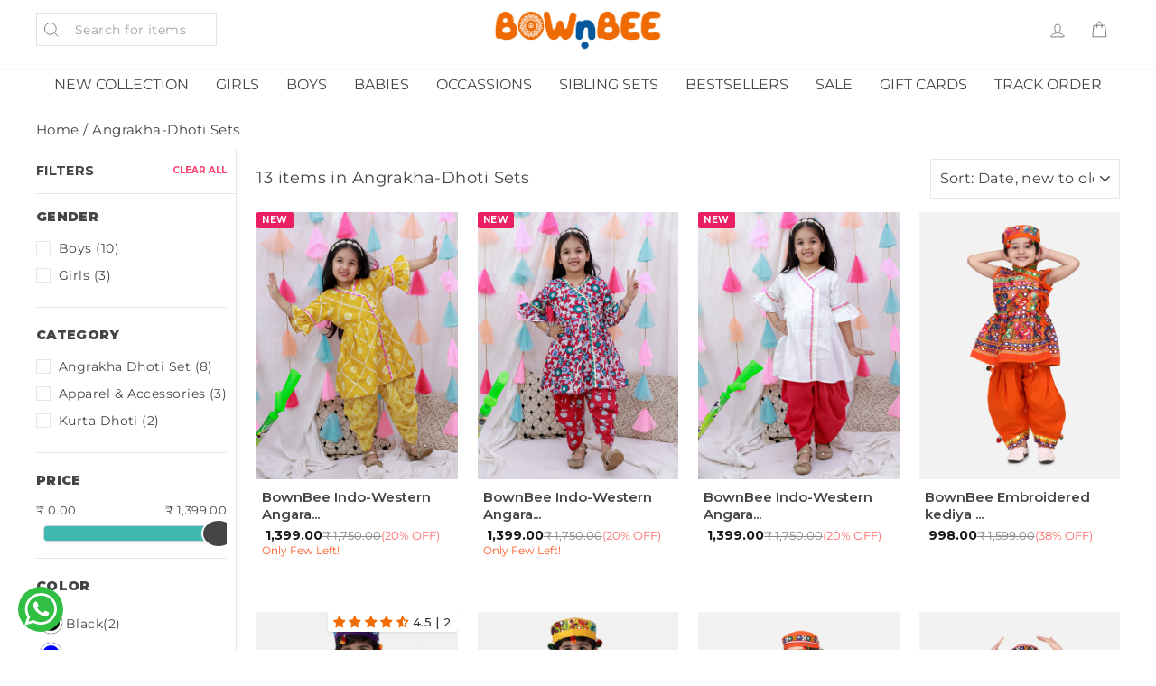

--- FILE ---
content_type: text/css
request_url: https://www.bownbee.com/cdn/shop/t/40/assets/font-family.css?v=113927590785076038881756723752
body_size: -521
content:
@font-face {
  font-family: "Gotham Book";
  src: url("/cdn/shop/files/Gotham_Book.woff2?v=1681285497") format("woff2"),
       url("Gotham Book.woff") format("woff");
  font-weight: normal;
  font-style: normal;
  font-display: swap; 
}
